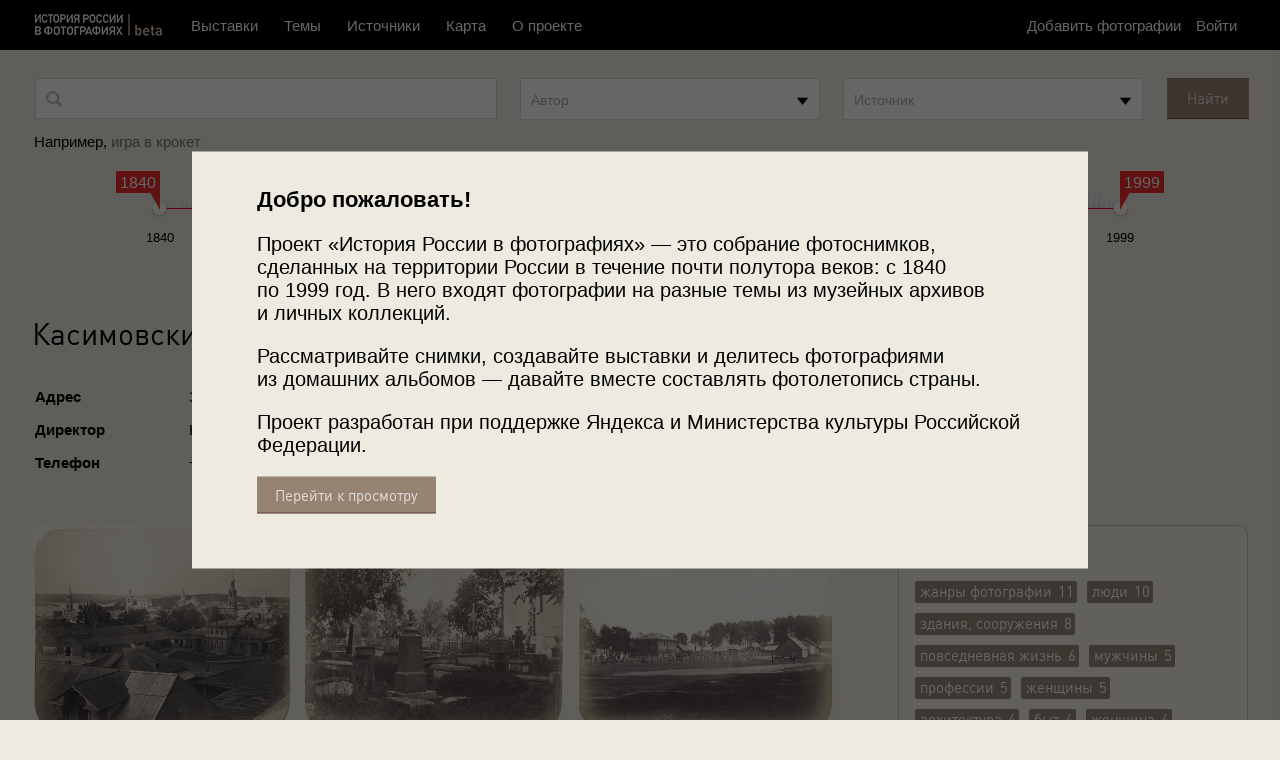

--- FILE ---
content_type: text/html; charset=utf-8
request_url: https://russiainphoto.ru/sources/21/
body_size: 18222
content:
<!DOCTYPE html>
<!--[if lte IE 9]> <html class="lteie9" lang="ru"> <![endif]-->
<!--[if (gt IE 9)|!(IE)]><!--> <html lang="ru"> <!--<![endif]-->
    <head>
        <meta charset="utf-8">
        <meta http-equiv="X-UA-Compatible" content="IE=edge,chrome=1"><script type="text/javascript">(window.NREUM||(NREUM={})).init={ajax:{deny_list:["bam.nr-data.net"]},feature_flags:["soft_nav"]};(window.NREUM||(NREUM={})).loader_config={licenseKey:"b8d8bca4fa",applicationID:"72613830",browserID:"72614109"};;/*! For license information please see nr-loader-rum-1.308.0.min.js.LICENSE.txt */
(()=>{var e,t,r={163:(e,t,r)=>{"use strict";r.d(t,{j:()=>E});var n=r(384),i=r(1741);var a=r(2555);r(860).K7.genericEvents;const s="experimental.resources",o="register",c=e=>{if(!e||"string"!=typeof e)return!1;try{document.createDocumentFragment().querySelector(e)}catch{return!1}return!0};var d=r(2614),u=r(944),l=r(8122);const f="[data-nr-mask]",g=e=>(0,l.a)(e,(()=>{const e={feature_flags:[],experimental:{allow_registered_children:!1,resources:!1},mask_selector:"*",block_selector:"[data-nr-block]",mask_input_options:{color:!1,date:!1,"datetime-local":!1,email:!1,month:!1,number:!1,range:!1,search:!1,tel:!1,text:!1,time:!1,url:!1,week:!1,textarea:!1,select:!1,password:!0}};return{ajax:{deny_list:void 0,block_internal:!0,enabled:!0,autoStart:!0},api:{get allow_registered_children(){return e.feature_flags.includes(o)||e.experimental.allow_registered_children},set allow_registered_children(t){e.experimental.allow_registered_children=t},duplicate_registered_data:!1},browser_consent_mode:{enabled:!1},distributed_tracing:{enabled:void 0,exclude_newrelic_header:void 0,cors_use_newrelic_header:void 0,cors_use_tracecontext_headers:void 0,allowed_origins:void 0},get feature_flags(){return e.feature_flags},set feature_flags(t){e.feature_flags=t},generic_events:{enabled:!0,autoStart:!0},harvest:{interval:30},jserrors:{enabled:!0,autoStart:!0},logging:{enabled:!0,autoStart:!0},metrics:{enabled:!0,autoStart:!0},obfuscate:void 0,page_action:{enabled:!0},page_view_event:{enabled:!0,autoStart:!0},page_view_timing:{enabled:!0,autoStart:!0},performance:{capture_marks:!1,capture_measures:!1,capture_detail:!0,resources:{get enabled(){return e.feature_flags.includes(s)||e.experimental.resources},set enabled(t){e.experimental.resources=t},asset_types:[],first_party_domains:[],ignore_newrelic:!0}},privacy:{cookies_enabled:!0},proxy:{assets:void 0,beacon:void 0},session:{expiresMs:d.wk,inactiveMs:d.BB},session_replay:{autoStart:!0,enabled:!1,preload:!1,sampling_rate:10,error_sampling_rate:100,collect_fonts:!1,inline_images:!1,fix_stylesheets:!0,mask_all_inputs:!0,get mask_text_selector(){return e.mask_selector},set mask_text_selector(t){c(t)?e.mask_selector="".concat(t,",").concat(f):""===t||null===t?e.mask_selector=f:(0,u.R)(5,t)},get block_class(){return"nr-block"},get ignore_class(){return"nr-ignore"},get mask_text_class(){return"nr-mask"},get block_selector(){return e.block_selector},set block_selector(t){c(t)?e.block_selector+=",".concat(t):""!==t&&(0,u.R)(6,t)},get mask_input_options(){return e.mask_input_options},set mask_input_options(t){t&&"object"==typeof t?e.mask_input_options={...t,password:!0}:(0,u.R)(7,t)}},session_trace:{enabled:!0,autoStart:!0},soft_navigations:{enabled:!0,autoStart:!0},spa:{enabled:!0,autoStart:!0},ssl:void 0,user_actions:{enabled:!0,elementAttributes:["id","className","tagName","type"]}}})());var p=r(6154),m=r(9324);let h=0;const v={buildEnv:m.F3,distMethod:m.Xs,version:m.xv,originTime:p.WN},b={consented:!1},y={appMetadata:{},get consented(){return this.session?.state?.consent||b.consented},set consented(e){b.consented=e},customTransaction:void 0,denyList:void 0,disabled:!1,harvester:void 0,isolatedBacklog:!1,isRecording:!1,loaderType:void 0,maxBytes:3e4,obfuscator:void 0,onerror:void 0,ptid:void 0,releaseIds:{},session:void 0,timeKeeper:void 0,registeredEntities:[],jsAttributesMetadata:{bytes:0},get harvestCount(){return++h}},_=e=>{const t=(0,l.a)(e,y),r=Object.keys(v).reduce((e,t)=>(e[t]={value:v[t],writable:!1,configurable:!0,enumerable:!0},e),{});return Object.defineProperties(t,r)};var w=r(5701);const x=e=>{const t=e.startsWith("http");e+="/",r.p=t?e:"https://"+e};var R=r(7836),k=r(3241);const A={accountID:void 0,trustKey:void 0,agentID:void 0,licenseKey:void 0,applicationID:void 0,xpid:void 0},S=e=>(0,l.a)(e,A),T=new Set;function E(e,t={},r,s){let{init:o,info:c,loader_config:d,runtime:u={},exposed:l=!0}=t;if(!c){const e=(0,n.pV)();o=e.init,c=e.info,d=e.loader_config}e.init=g(o||{}),e.loader_config=S(d||{}),c.jsAttributes??={},p.bv&&(c.jsAttributes.isWorker=!0),e.info=(0,a.D)(c);const f=e.init,m=[c.beacon,c.errorBeacon];T.has(e.agentIdentifier)||(f.proxy.assets&&(x(f.proxy.assets),m.push(f.proxy.assets)),f.proxy.beacon&&m.push(f.proxy.beacon),e.beacons=[...m],function(e){const t=(0,n.pV)();Object.getOwnPropertyNames(i.W.prototype).forEach(r=>{const n=i.W.prototype[r];if("function"!=typeof n||"constructor"===n)return;let a=t[r];e[r]&&!1!==e.exposed&&"micro-agent"!==e.runtime?.loaderType&&(t[r]=(...t)=>{const n=e[r](...t);return a?a(...t):n})})}(e),(0,n.US)("activatedFeatures",w.B)),u.denyList=[...f.ajax.deny_list||[],...f.ajax.block_internal?m:[]],u.ptid=e.agentIdentifier,u.loaderType=r,e.runtime=_(u),T.has(e.agentIdentifier)||(e.ee=R.ee.get(e.agentIdentifier),e.exposed=l,(0,k.W)({agentIdentifier:e.agentIdentifier,drained:!!w.B?.[e.agentIdentifier],type:"lifecycle",name:"initialize",feature:void 0,data:e.config})),T.add(e.agentIdentifier)}},384:(e,t,r)=>{"use strict";r.d(t,{NT:()=>s,US:()=>u,Zm:()=>o,bQ:()=>d,dV:()=>c,pV:()=>l});var n=r(6154),i=r(1863),a=r(1910);const s={beacon:"bam.nr-data.net",errorBeacon:"bam.nr-data.net"};function o(){return n.gm.NREUM||(n.gm.NREUM={}),void 0===n.gm.newrelic&&(n.gm.newrelic=n.gm.NREUM),n.gm.NREUM}function c(){let e=o();return e.o||(e.o={ST:n.gm.setTimeout,SI:n.gm.setImmediate||n.gm.setInterval,CT:n.gm.clearTimeout,XHR:n.gm.XMLHttpRequest,REQ:n.gm.Request,EV:n.gm.Event,PR:n.gm.Promise,MO:n.gm.MutationObserver,FETCH:n.gm.fetch,WS:n.gm.WebSocket},(0,a.i)(...Object.values(e.o))),e}function d(e,t){let r=o();r.initializedAgents??={},t.initializedAt={ms:(0,i.t)(),date:new Date},r.initializedAgents[e]=t}function u(e,t){o()[e]=t}function l(){return function(){let e=o();const t=e.info||{};e.info={beacon:s.beacon,errorBeacon:s.errorBeacon,...t}}(),function(){let e=o();const t=e.init||{};e.init={...t}}(),c(),function(){let e=o();const t=e.loader_config||{};e.loader_config={...t}}(),o()}},782:(e,t,r)=>{"use strict";r.d(t,{T:()=>n});const n=r(860).K7.pageViewTiming},860:(e,t,r)=>{"use strict";r.d(t,{$J:()=>u,K7:()=>c,P3:()=>d,XX:()=>i,Yy:()=>o,df:()=>a,qY:()=>n,v4:()=>s});const n="events",i="jserrors",a="browser/blobs",s="rum",o="browser/logs",c={ajax:"ajax",genericEvents:"generic_events",jserrors:i,logging:"logging",metrics:"metrics",pageAction:"page_action",pageViewEvent:"page_view_event",pageViewTiming:"page_view_timing",sessionReplay:"session_replay",sessionTrace:"session_trace",softNav:"soft_navigations",spa:"spa"},d={[c.pageViewEvent]:1,[c.pageViewTiming]:2,[c.metrics]:3,[c.jserrors]:4,[c.spa]:5,[c.ajax]:6,[c.sessionTrace]:7,[c.softNav]:8,[c.sessionReplay]:9,[c.logging]:10,[c.genericEvents]:11},u={[c.pageViewEvent]:s,[c.pageViewTiming]:n,[c.ajax]:n,[c.spa]:n,[c.softNav]:n,[c.metrics]:i,[c.jserrors]:i,[c.sessionTrace]:a,[c.sessionReplay]:a,[c.logging]:o,[c.genericEvents]:"ins"}},944:(e,t,r)=>{"use strict";r.d(t,{R:()=>i});var n=r(3241);function i(e,t){"function"==typeof console.debug&&(console.debug("New Relic Warning: https://github.com/newrelic/newrelic-browser-agent/blob/main/docs/warning-codes.md#".concat(e),t),(0,n.W)({agentIdentifier:null,drained:null,type:"data",name:"warn",feature:"warn",data:{code:e,secondary:t}}))}},1687:(e,t,r)=>{"use strict";r.d(t,{Ak:()=>d,Ze:()=>f,x3:()=>u});var n=r(3241),i=r(7836),a=r(3606),s=r(860),o=r(2646);const c={};function d(e,t){const r={staged:!1,priority:s.P3[t]||0};l(e),c[e].get(t)||c[e].set(t,r)}function u(e,t){e&&c[e]&&(c[e].get(t)&&c[e].delete(t),p(e,t,!1),c[e].size&&g(e))}function l(e){if(!e)throw new Error("agentIdentifier required");c[e]||(c[e]=new Map)}function f(e="",t="feature",r=!1){if(l(e),!e||!c[e].get(t)||r)return p(e,t);c[e].get(t).staged=!0,g(e)}function g(e){const t=Array.from(c[e]);t.every(([e,t])=>t.staged)&&(t.sort((e,t)=>e[1].priority-t[1].priority),t.forEach(([t])=>{c[e].delete(t),p(e,t)}))}function p(e,t,r=!0){const s=e?i.ee.get(e):i.ee,c=a.i.handlers;if(!s.aborted&&s.backlog&&c){if((0,n.W)({agentIdentifier:e,type:"lifecycle",name:"drain",feature:t}),r){const e=s.backlog[t],r=c[t];if(r){for(let t=0;e&&t<e.length;++t)m(e[t],r);Object.entries(r).forEach(([e,t])=>{Object.values(t||{}).forEach(t=>{t[0]?.on&&t[0]?.context()instanceof o.y&&t[0].on(e,t[1])})})}}s.isolatedBacklog||delete c[t],s.backlog[t]=null,s.emit("drain-"+t,[])}}function m(e,t){var r=e[1];Object.values(t[r]||{}).forEach(t=>{var r=e[0];if(t[0]===r){var n=t[1],i=e[3],a=e[2];n.apply(i,a)}})}},1738:(e,t,r)=>{"use strict";r.d(t,{U:()=>g,Y:()=>f});var n=r(3241),i=r(9908),a=r(1863),s=r(944),o=r(5701),c=r(3969),d=r(8362),u=r(860),l=r(4261);function f(e,t,r,a){const f=a||r;!f||f[e]&&f[e]!==d.d.prototype[e]||(f[e]=function(){(0,i.p)(c.xV,["API/"+e+"/called"],void 0,u.K7.metrics,r.ee),(0,n.W)({agentIdentifier:r.agentIdentifier,drained:!!o.B?.[r.agentIdentifier],type:"data",name:"api",feature:l.Pl+e,data:{}});try{return t.apply(this,arguments)}catch(e){(0,s.R)(23,e)}})}function g(e,t,r,n,s){const o=e.info;null===r?delete o.jsAttributes[t]:o.jsAttributes[t]=r,(s||null===r)&&(0,i.p)(l.Pl+n,[(0,a.t)(),t,r],void 0,"session",e.ee)}},1741:(e,t,r)=>{"use strict";r.d(t,{W:()=>a});var n=r(944),i=r(4261);class a{#e(e,...t){if(this[e]!==a.prototype[e])return this[e](...t);(0,n.R)(35,e)}addPageAction(e,t){return this.#e(i.hG,e,t)}register(e){return this.#e(i.eY,e)}recordCustomEvent(e,t){return this.#e(i.fF,e,t)}setPageViewName(e,t){return this.#e(i.Fw,e,t)}setCustomAttribute(e,t,r){return this.#e(i.cD,e,t,r)}noticeError(e,t){return this.#e(i.o5,e,t)}setUserId(e,t=!1){return this.#e(i.Dl,e,t)}setApplicationVersion(e){return this.#e(i.nb,e)}setErrorHandler(e){return this.#e(i.bt,e)}addRelease(e,t){return this.#e(i.k6,e,t)}log(e,t){return this.#e(i.$9,e,t)}start(){return this.#e(i.d3)}finished(e){return this.#e(i.BL,e)}recordReplay(){return this.#e(i.CH)}pauseReplay(){return this.#e(i.Tb)}addToTrace(e){return this.#e(i.U2,e)}setCurrentRouteName(e){return this.#e(i.PA,e)}interaction(e){return this.#e(i.dT,e)}wrapLogger(e,t,r){return this.#e(i.Wb,e,t,r)}measure(e,t){return this.#e(i.V1,e,t)}consent(e){return this.#e(i.Pv,e)}}},1863:(e,t,r)=>{"use strict";function n(){return Math.floor(performance.now())}r.d(t,{t:()=>n})},1910:(e,t,r)=>{"use strict";r.d(t,{i:()=>a});var n=r(944);const i=new Map;function a(...e){return e.every(e=>{if(i.has(e))return i.get(e);const t="function"==typeof e?e.toString():"",r=t.includes("[native code]"),a=t.includes("nrWrapper");return r||a||(0,n.R)(64,e?.name||t),i.set(e,r),r})}},2555:(e,t,r)=>{"use strict";r.d(t,{D:()=>o,f:()=>s});var n=r(384),i=r(8122);const a={beacon:n.NT.beacon,errorBeacon:n.NT.errorBeacon,licenseKey:void 0,applicationID:void 0,sa:void 0,queueTime:void 0,applicationTime:void 0,ttGuid:void 0,user:void 0,account:void 0,product:void 0,extra:void 0,jsAttributes:{},userAttributes:void 0,atts:void 0,transactionName:void 0,tNamePlain:void 0};function s(e){try{return!!e.licenseKey&&!!e.errorBeacon&&!!e.applicationID}catch(e){return!1}}const o=e=>(0,i.a)(e,a)},2614:(e,t,r)=>{"use strict";r.d(t,{BB:()=>s,H3:()=>n,g:()=>d,iL:()=>c,tS:()=>o,uh:()=>i,wk:()=>a});const n="NRBA",i="SESSION",a=144e5,s=18e5,o={STARTED:"session-started",PAUSE:"session-pause",RESET:"session-reset",RESUME:"session-resume",UPDATE:"session-update"},c={SAME_TAB:"same-tab",CROSS_TAB:"cross-tab"},d={OFF:0,FULL:1,ERROR:2}},2646:(e,t,r)=>{"use strict";r.d(t,{y:()=>n});class n{constructor(e){this.contextId=e}}},2843:(e,t,r)=>{"use strict";r.d(t,{G:()=>a,u:()=>i});var n=r(3878);function i(e,t=!1,r,i){(0,n.DD)("visibilitychange",function(){if(t)return void("hidden"===document.visibilityState&&e());e(document.visibilityState)},r,i)}function a(e,t,r){(0,n.sp)("pagehide",e,t,r)}},3241:(e,t,r)=>{"use strict";r.d(t,{W:()=>a});var n=r(6154);const i="newrelic";function a(e={}){try{n.gm.dispatchEvent(new CustomEvent(i,{detail:e}))}catch(e){}}},3606:(e,t,r)=>{"use strict";r.d(t,{i:()=>a});var n=r(9908);a.on=s;var i=a.handlers={};function a(e,t,r,a){s(a||n.d,i,e,t,r)}function s(e,t,r,i,a){a||(a="feature"),e||(e=n.d);var s=t[a]=t[a]||{};(s[r]=s[r]||[]).push([e,i])}},3878:(e,t,r)=>{"use strict";function n(e,t){return{capture:e,passive:!1,signal:t}}function i(e,t,r=!1,i){window.addEventListener(e,t,n(r,i))}function a(e,t,r=!1,i){document.addEventListener(e,t,n(r,i))}r.d(t,{DD:()=>a,jT:()=>n,sp:()=>i})},3969:(e,t,r)=>{"use strict";r.d(t,{TZ:()=>n,XG:()=>o,rs:()=>i,xV:()=>s,z_:()=>a});const n=r(860).K7.metrics,i="sm",a="cm",s="storeSupportabilityMetrics",o="storeEventMetrics"},4234:(e,t,r)=>{"use strict";r.d(t,{W:()=>a});var n=r(7836),i=r(1687);class a{constructor(e,t){this.agentIdentifier=e,this.ee=n.ee.get(e),this.featureName=t,this.blocked=!1}deregisterDrain(){(0,i.x3)(this.agentIdentifier,this.featureName)}}},4261:(e,t,r)=>{"use strict";r.d(t,{$9:()=>d,BL:()=>o,CH:()=>g,Dl:()=>_,Fw:()=>y,PA:()=>h,Pl:()=>n,Pv:()=>k,Tb:()=>l,U2:()=>a,V1:()=>R,Wb:()=>x,bt:()=>b,cD:()=>v,d3:()=>w,dT:()=>c,eY:()=>p,fF:()=>f,hG:()=>i,k6:()=>s,nb:()=>m,o5:()=>u});const n="api-",i="addPageAction",a="addToTrace",s="addRelease",o="finished",c="interaction",d="log",u="noticeError",l="pauseReplay",f="recordCustomEvent",g="recordReplay",p="register",m="setApplicationVersion",h="setCurrentRouteName",v="setCustomAttribute",b="setErrorHandler",y="setPageViewName",_="setUserId",w="start",x="wrapLogger",R="measure",k="consent"},5289:(e,t,r)=>{"use strict";r.d(t,{GG:()=>s,Qr:()=>c,sB:()=>o});var n=r(3878),i=r(6389);function a(){return"undefined"==typeof document||"complete"===document.readyState}function s(e,t){if(a())return e();const r=(0,i.J)(e),s=setInterval(()=>{a()&&(clearInterval(s),r())},500);(0,n.sp)("load",r,t)}function o(e){if(a())return e();(0,n.DD)("DOMContentLoaded",e)}function c(e){if(a())return e();(0,n.sp)("popstate",e)}},5607:(e,t,r)=>{"use strict";r.d(t,{W:()=>n});const n=(0,r(9566).bz)()},5701:(e,t,r)=>{"use strict";r.d(t,{B:()=>a,t:()=>s});var n=r(3241);const i=new Set,a={};function s(e,t){const r=t.agentIdentifier;a[r]??={},e&&"object"==typeof e&&(i.has(r)||(t.ee.emit("rumresp",[e]),a[r]=e,i.add(r),(0,n.W)({agentIdentifier:r,loaded:!0,drained:!0,type:"lifecycle",name:"load",feature:void 0,data:e})))}},6154:(e,t,r)=>{"use strict";r.d(t,{OF:()=>c,RI:()=>i,WN:()=>u,bv:()=>a,eN:()=>l,gm:()=>s,mw:()=>o,sb:()=>d});var n=r(1863);const i="undefined"!=typeof window&&!!window.document,a="undefined"!=typeof WorkerGlobalScope&&("undefined"!=typeof self&&self instanceof WorkerGlobalScope&&self.navigator instanceof WorkerNavigator||"undefined"!=typeof globalThis&&globalThis instanceof WorkerGlobalScope&&globalThis.navigator instanceof WorkerNavigator),s=i?window:"undefined"!=typeof WorkerGlobalScope&&("undefined"!=typeof self&&self instanceof WorkerGlobalScope&&self||"undefined"!=typeof globalThis&&globalThis instanceof WorkerGlobalScope&&globalThis),o=Boolean("hidden"===s?.document?.visibilityState),c=/iPad|iPhone|iPod/.test(s.navigator?.userAgent),d=c&&"undefined"==typeof SharedWorker,u=((()=>{const e=s.navigator?.userAgent?.match(/Firefox[/\s](\d+\.\d+)/);Array.isArray(e)&&e.length>=2&&e[1]})(),Date.now()-(0,n.t)()),l=()=>"undefined"!=typeof PerformanceNavigationTiming&&s?.performance?.getEntriesByType("navigation")?.[0]?.responseStart},6389:(e,t,r)=>{"use strict";function n(e,t=500,r={}){const n=r?.leading||!1;let i;return(...r)=>{n&&void 0===i&&(e.apply(this,r),i=setTimeout(()=>{i=clearTimeout(i)},t)),n||(clearTimeout(i),i=setTimeout(()=>{e.apply(this,r)},t))}}function i(e){let t=!1;return(...r)=>{t||(t=!0,e.apply(this,r))}}r.d(t,{J:()=>i,s:()=>n})},6630:(e,t,r)=>{"use strict";r.d(t,{T:()=>n});const n=r(860).K7.pageViewEvent},7699:(e,t,r)=>{"use strict";r.d(t,{It:()=>a,KC:()=>o,No:()=>i,qh:()=>s});var n=r(860);const i=16e3,a=1e6,s="SESSION_ERROR",o={[n.K7.logging]:!0,[n.K7.genericEvents]:!1,[n.K7.jserrors]:!1,[n.K7.ajax]:!1}},7836:(e,t,r)=>{"use strict";r.d(t,{P:()=>o,ee:()=>c});var n=r(384),i=r(8990),a=r(2646),s=r(5607);const o="nr@context:".concat(s.W),c=function e(t,r){var n={},s={},u={},l=!1;try{l=16===r.length&&d.initializedAgents?.[r]?.runtime.isolatedBacklog}catch(e){}var f={on:p,addEventListener:p,removeEventListener:function(e,t){var r=n[e];if(!r)return;for(var i=0;i<r.length;i++)r[i]===t&&r.splice(i,1)},emit:function(e,r,n,i,a){!1!==a&&(a=!0);if(c.aborted&&!i)return;t&&a&&t.emit(e,r,n);var o=g(n);m(e).forEach(e=>{e.apply(o,r)});var d=v()[s[e]];d&&d.push([f,e,r,o]);return o},get:h,listeners:m,context:g,buffer:function(e,t){const r=v();if(t=t||"feature",f.aborted)return;Object.entries(e||{}).forEach(([e,n])=>{s[n]=t,t in r||(r[t]=[])})},abort:function(){f._aborted=!0,Object.keys(f.backlog).forEach(e=>{delete f.backlog[e]})},isBuffering:function(e){return!!v()[s[e]]},debugId:r,backlog:l?{}:t&&"object"==typeof t.backlog?t.backlog:{},isolatedBacklog:l};return Object.defineProperty(f,"aborted",{get:()=>{let e=f._aborted||!1;return e||(t&&(e=t.aborted),e)}}),f;function g(e){return e&&e instanceof a.y?e:e?(0,i.I)(e,o,()=>new a.y(o)):new a.y(o)}function p(e,t){n[e]=m(e).concat(t)}function m(e){return n[e]||[]}function h(t){return u[t]=u[t]||e(f,t)}function v(){return f.backlog}}(void 0,"globalEE"),d=(0,n.Zm)();d.ee||(d.ee=c)},8122:(e,t,r)=>{"use strict";r.d(t,{a:()=>i});var n=r(944);function i(e,t){try{if(!e||"object"!=typeof e)return(0,n.R)(3);if(!t||"object"!=typeof t)return(0,n.R)(4);const r=Object.create(Object.getPrototypeOf(t),Object.getOwnPropertyDescriptors(t)),a=0===Object.keys(r).length?e:r;for(let s in a)if(void 0!==e[s])try{if(null===e[s]){r[s]=null;continue}Array.isArray(e[s])&&Array.isArray(t[s])?r[s]=Array.from(new Set([...e[s],...t[s]])):"object"==typeof e[s]&&"object"==typeof t[s]?r[s]=i(e[s],t[s]):r[s]=e[s]}catch(e){r[s]||(0,n.R)(1,e)}return r}catch(e){(0,n.R)(2,e)}}},8362:(e,t,r)=>{"use strict";r.d(t,{d:()=>a});var n=r(9566),i=r(1741);class a extends i.W{agentIdentifier=(0,n.LA)(16)}},8374:(e,t,r)=>{r.nc=(()=>{try{return document?.currentScript?.nonce}catch(e){}return""})()},8990:(e,t,r)=>{"use strict";r.d(t,{I:()=>i});var n=Object.prototype.hasOwnProperty;function i(e,t,r){if(n.call(e,t))return e[t];var i=r();if(Object.defineProperty&&Object.keys)try{return Object.defineProperty(e,t,{value:i,writable:!0,enumerable:!1}),i}catch(e){}return e[t]=i,i}},9324:(e,t,r)=>{"use strict";r.d(t,{F3:()=>i,Xs:()=>a,xv:()=>n});const n="1.308.0",i="PROD",a="CDN"},9566:(e,t,r)=>{"use strict";r.d(t,{LA:()=>o,bz:()=>s});var n=r(6154);const i="xxxxxxxx-xxxx-4xxx-yxxx-xxxxxxxxxxxx";function a(e,t){return e?15&e[t]:16*Math.random()|0}function s(){const e=n.gm?.crypto||n.gm?.msCrypto;let t,r=0;return e&&e.getRandomValues&&(t=e.getRandomValues(new Uint8Array(30))),i.split("").map(e=>"x"===e?a(t,r++).toString(16):"y"===e?(3&a()|8).toString(16):e).join("")}function o(e){const t=n.gm?.crypto||n.gm?.msCrypto;let r,i=0;t&&t.getRandomValues&&(r=t.getRandomValues(new Uint8Array(e)));const s=[];for(var o=0;o<e;o++)s.push(a(r,i++).toString(16));return s.join("")}},9908:(e,t,r)=>{"use strict";r.d(t,{d:()=>n,p:()=>i});var n=r(7836).ee.get("handle");function i(e,t,r,i,a){a?(a.buffer([e],i),a.emit(e,t,r)):(n.buffer([e],i),n.emit(e,t,r))}}},n={};function i(e){var t=n[e];if(void 0!==t)return t.exports;var a=n[e]={exports:{}};return r[e](a,a.exports,i),a.exports}i.m=r,i.d=(e,t)=>{for(var r in t)i.o(t,r)&&!i.o(e,r)&&Object.defineProperty(e,r,{enumerable:!0,get:t[r]})},i.f={},i.e=e=>Promise.all(Object.keys(i.f).reduce((t,r)=>(i.f[r](e,t),t),[])),i.u=e=>"nr-rum-1.308.0.min.js",i.o=(e,t)=>Object.prototype.hasOwnProperty.call(e,t),e={},t="NRBA-1.308.0.PROD:",i.l=(r,n,a,s)=>{if(e[r])e[r].push(n);else{var o,c;if(void 0!==a)for(var d=document.getElementsByTagName("script"),u=0;u<d.length;u++){var l=d[u];if(l.getAttribute("src")==r||l.getAttribute("data-webpack")==t+a){o=l;break}}if(!o){c=!0;var f={296:"sha512-+MIMDsOcckGXa1EdWHqFNv7P+JUkd5kQwCBr3KE6uCvnsBNUrdSt4a/3/L4j4TxtnaMNjHpza2/erNQbpacJQA=="};(o=document.createElement("script")).charset="utf-8",i.nc&&o.setAttribute("nonce",i.nc),o.setAttribute("data-webpack",t+a),o.src=r,0!==o.src.indexOf(window.location.origin+"/")&&(o.crossOrigin="anonymous"),f[s]&&(o.integrity=f[s])}e[r]=[n];var g=(t,n)=>{o.onerror=o.onload=null,clearTimeout(p);var i=e[r];if(delete e[r],o.parentNode&&o.parentNode.removeChild(o),i&&i.forEach(e=>e(n)),t)return t(n)},p=setTimeout(g.bind(null,void 0,{type:"timeout",target:o}),12e4);o.onerror=g.bind(null,o.onerror),o.onload=g.bind(null,o.onload),c&&document.head.appendChild(o)}},i.r=e=>{"undefined"!=typeof Symbol&&Symbol.toStringTag&&Object.defineProperty(e,Symbol.toStringTag,{value:"Module"}),Object.defineProperty(e,"__esModule",{value:!0})},i.p="https://js-agent.newrelic.com/",(()=>{var e={374:0,840:0};i.f.j=(t,r)=>{var n=i.o(e,t)?e[t]:void 0;if(0!==n)if(n)r.push(n[2]);else{var a=new Promise((r,i)=>n=e[t]=[r,i]);r.push(n[2]=a);var s=i.p+i.u(t),o=new Error;i.l(s,r=>{if(i.o(e,t)&&(0!==(n=e[t])&&(e[t]=void 0),n)){var a=r&&("load"===r.type?"missing":r.type),s=r&&r.target&&r.target.src;o.message="Loading chunk "+t+" failed: ("+a+": "+s+")",o.name="ChunkLoadError",o.type=a,o.request=s,n[1](o)}},"chunk-"+t,t)}};var t=(t,r)=>{var n,a,[s,o,c]=r,d=0;if(s.some(t=>0!==e[t])){for(n in o)i.o(o,n)&&(i.m[n]=o[n]);if(c)c(i)}for(t&&t(r);d<s.length;d++)a=s[d],i.o(e,a)&&e[a]&&e[a][0](),e[a]=0},r=self["webpackChunk:NRBA-1.308.0.PROD"]=self["webpackChunk:NRBA-1.308.0.PROD"]||[];r.forEach(t.bind(null,0)),r.push=t.bind(null,r.push.bind(r))})(),(()=>{"use strict";i(8374);var e=i(8362),t=i(860);const r=Object.values(t.K7);var n=i(163);var a=i(9908),s=i(1863),o=i(4261),c=i(1738);var d=i(1687),u=i(4234),l=i(5289),f=i(6154),g=i(944),p=i(384);const m=e=>f.RI&&!0===e?.privacy.cookies_enabled;function h(e){return!!(0,p.dV)().o.MO&&m(e)&&!0===e?.session_trace.enabled}var v=i(6389),b=i(7699);class y extends u.W{constructor(e,t){super(e.agentIdentifier,t),this.agentRef=e,this.abortHandler=void 0,this.featAggregate=void 0,this.loadedSuccessfully=void 0,this.onAggregateImported=new Promise(e=>{this.loadedSuccessfully=e}),this.deferred=Promise.resolve(),!1===e.init[this.featureName].autoStart?this.deferred=new Promise((t,r)=>{this.ee.on("manual-start-all",(0,v.J)(()=>{(0,d.Ak)(e.agentIdentifier,this.featureName),t()}))}):(0,d.Ak)(e.agentIdentifier,t)}importAggregator(e,t,r={}){if(this.featAggregate)return;const n=async()=>{let n;await this.deferred;try{if(m(e.init)){const{setupAgentSession:t}=await i.e(296).then(i.bind(i,3305));n=t(e)}}catch(e){(0,g.R)(20,e),this.ee.emit("internal-error",[e]),(0,a.p)(b.qh,[e],void 0,this.featureName,this.ee)}try{if(!this.#t(this.featureName,n,e.init))return(0,d.Ze)(this.agentIdentifier,this.featureName),void this.loadedSuccessfully(!1);const{Aggregate:i}=await t();this.featAggregate=new i(e,r),e.runtime.harvester.initializedAggregates.push(this.featAggregate),this.loadedSuccessfully(!0)}catch(e){(0,g.R)(34,e),this.abortHandler?.(),(0,d.Ze)(this.agentIdentifier,this.featureName,!0),this.loadedSuccessfully(!1),this.ee&&this.ee.abort()}};f.RI?(0,l.GG)(()=>n(),!0):n()}#t(e,r,n){if(this.blocked)return!1;switch(e){case t.K7.sessionReplay:return h(n)&&!!r;case t.K7.sessionTrace:return!!r;default:return!0}}}var _=i(6630),w=i(2614),x=i(3241);class R extends y{static featureName=_.T;constructor(e){var t;super(e,_.T),this.setupInspectionEvents(e.agentIdentifier),t=e,(0,c.Y)(o.Fw,function(e,r){"string"==typeof e&&("/"!==e.charAt(0)&&(e="/"+e),t.runtime.customTransaction=(r||"http://custom.transaction")+e,(0,a.p)(o.Pl+o.Fw,[(0,s.t)()],void 0,void 0,t.ee))},t),this.importAggregator(e,()=>i.e(296).then(i.bind(i,3943)))}setupInspectionEvents(e){const t=(t,r)=>{t&&(0,x.W)({agentIdentifier:e,timeStamp:t.timeStamp,loaded:"complete"===t.target.readyState,type:"window",name:r,data:t.target.location+""})};(0,l.sB)(e=>{t(e,"DOMContentLoaded")}),(0,l.GG)(e=>{t(e,"load")}),(0,l.Qr)(e=>{t(e,"navigate")}),this.ee.on(w.tS.UPDATE,(t,r)=>{(0,x.W)({agentIdentifier:e,type:"lifecycle",name:"session",data:r})})}}class k extends e.d{constructor(e){var t;(super(),f.gm)?(this.features={},(0,p.bQ)(this.agentIdentifier,this),this.desiredFeatures=new Set(e.features||[]),this.desiredFeatures.add(R),(0,n.j)(this,e,e.loaderType||"agent"),t=this,(0,c.Y)(o.cD,function(e,r,n=!1){if("string"==typeof e){if(["string","number","boolean"].includes(typeof r)||null===r)return(0,c.U)(t,e,r,o.cD,n);(0,g.R)(40,typeof r)}else(0,g.R)(39,typeof e)},t),function(e){(0,c.Y)(o.Dl,function(t,r=!1){if("string"!=typeof t&&null!==t)return void(0,g.R)(41,typeof t);const n=e.info.jsAttributes["enduser.id"];r&&null!=n&&n!==t?(0,a.p)(o.Pl+"setUserIdAndResetSession",[t],void 0,"session",e.ee):(0,c.U)(e,"enduser.id",t,o.Dl,!0)},e)}(this),function(e){(0,c.Y)(o.nb,function(t){if("string"==typeof t||null===t)return(0,c.U)(e,"application.version",t,o.nb,!1);(0,g.R)(42,typeof t)},e)}(this),function(e){(0,c.Y)(o.d3,function(){e.ee.emit("manual-start-all")},e)}(this),function(e){(0,c.Y)(o.Pv,function(t=!0){if("boolean"==typeof t){if((0,a.p)(o.Pl+o.Pv,[t],void 0,"session",e.ee),e.runtime.consented=t,t){const t=e.features.page_view_event;t.onAggregateImported.then(e=>{const r=t.featAggregate;e&&!r.sentRum&&r.sendRum()})}}else(0,g.R)(65,typeof t)},e)}(this),this.run()):(0,g.R)(21)}get config(){return{info:this.info,init:this.init,loader_config:this.loader_config,runtime:this.runtime}}get api(){return this}run(){try{const e=function(e){const t={};return r.forEach(r=>{t[r]=!!e[r]?.enabled}),t}(this.init),n=[...this.desiredFeatures];n.sort((e,r)=>t.P3[e.featureName]-t.P3[r.featureName]),n.forEach(r=>{if(!e[r.featureName]&&r.featureName!==t.K7.pageViewEvent)return;if(r.featureName===t.K7.spa)return void(0,g.R)(67);const n=function(e){switch(e){case t.K7.ajax:return[t.K7.jserrors];case t.K7.sessionTrace:return[t.K7.ajax,t.K7.pageViewEvent];case t.K7.sessionReplay:return[t.K7.sessionTrace];case t.K7.pageViewTiming:return[t.K7.pageViewEvent];default:return[]}}(r.featureName).filter(e=>!(e in this.features));n.length>0&&(0,g.R)(36,{targetFeature:r.featureName,missingDependencies:n}),this.features[r.featureName]=new r(this)})}catch(e){(0,g.R)(22,e);for(const e in this.features)this.features[e].abortHandler?.();const t=(0,p.Zm)();delete t.initializedAgents[this.agentIdentifier]?.features,delete this.sharedAggregator;return t.ee.get(this.agentIdentifier).abort(),!1}}}var A=i(2843),S=i(782);class T extends y{static featureName=S.T;constructor(e){super(e,S.T),f.RI&&((0,A.u)(()=>(0,a.p)("docHidden",[(0,s.t)()],void 0,S.T,this.ee),!0),(0,A.G)(()=>(0,a.p)("winPagehide",[(0,s.t)()],void 0,S.T,this.ee)),this.importAggregator(e,()=>i.e(296).then(i.bind(i,2117))))}}var E=i(3969);class I extends y{static featureName=E.TZ;constructor(e){super(e,E.TZ),f.RI&&document.addEventListener("securitypolicyviolation",e=>{(0,a.p)(E.xV,["Generic/CSPViolation/Detected"],void 0,this.featureName,this.ee)}),this.importAggregator(e,()=>i.e(296).then(i.bind(i,9623)))}}new k({features:[R,T,I],loaderType:"lite"})})()})();</script><script type="text/javascript">window.NREUM||(NREUM={});NREUM.info={"agent":"","licenseKey":"b8d8bca4fa","applicationTime":104,"errorBeacon":"bam.nr-data.net","applicationID":"72613830","transactionName":"NlUGYURXW0UAARVRXg8fIkBYVUFfDgxOWUERQ0pFXllBWRJMF1FUFkNKU0RZW0JbMQ5NQwJVIFBCV1xaTwUETA==","beacon":"bam.nr-data.net","queueTime":0}</script>
        <title>Касимовский краеведческий музей - История России в фотографиях</title>
        <meta name="description" content="
    От кринолина до косухи, от брички до скутера, от крокета до скейтборда — история страны с 1840
    по 1999 год в фотографиях из музейных и частных коллекций. Просматривайте снимки, составляйте выставки и
    делитесь фотографиями из личных архивов.
">
        <meta name="viewport" content="width=device-width, initial-scale=0.7, user-scalable=yes, shrink-to-fit=no">
        <meta property="og:title" content="Касимовский краеведческий музей - История России в фотографиях">
        <meta property="og:description" content="
    От кринолина до косухи, от брички до скутера, от крокета до скейтборда — история страны с 1840
    по 1999 год в фотографиях из музейных и частных коллекций. Просматривайте снимки, составляйте выставки и
    делитесь фотографиями из личных архивов.
">
        <link rel="shortcut icon" href="/static/favicon.ico" type="image/x-icon">
        <link rel="stylesheet" href="/static/dist/front.vendor.css?08db67b16f1910140ec33a1e8220ecf7">
        <link rel="stylesheet" href="/static/dist/front.css?9168d23b0c127134274623213dfac669">
        <script type="application/javascript">
    (function () {
        function getCookies() {
            var cookies = {};
            var parts = document.cookie.split(/;*\s/);

            parts.forEach(function (part) {
                var cookie = part.split('=');
                cookies[cookie[0]] = cookie[1]
            });

            return cookies;
        }

        function isSmallDevice() {
            var desktopMinSize = 769;
            var minSide = Math.min(screen.width, screen.height);

            return (minSide < desktopMinSize);
        }

        function shouldRedirect() {
            var cookies = getCookies();
            var forceDesktop = cookies['use_desktop'] === 'yes';

            return !(forceDesktop || window.location.host.match('^m\.'));
        }

        function isMobile() {
            var ua = navigator.userAgent||navigator.vendor||window.opera;

            return (/Android|webOS|iPhone|iPad|iPod|BlackBerry|Nokia|BB10|mobi|tablet|opera mini|nexus 7/i.test(ua));
        }

        function isIpad() {
            return navigator.userAgent.match(/iPad/i) !== null;
        }

        function isNativeAndroidBrowser(){
            var navU = navigator.userAgent;

            // Android Mobile
            var isAndroidMobile = navU.indexOf('Android') > -1 && navU.indexOf('Mozilla/5.0') > -1;

            var isFirefox = navigator.userAgent.toLowerCase().indexOf('firefox') > -1;

            // Apple webkit
            var regExAppleWebKit = new RegExp(/AppleWebKit\/([\d.]+)/);
            var resultAppleWebKitRegEx = regExAppleWebKit.exec(navU);
            var appleWebKitVersion = (resultAppleWebKitRegEx === null ? null : parseFloat(regExAppleWebKit.exec(navU)[1]));

            // Chrome
            var regExChrome = new RegExp(/Chrome\/([\d.]+)/);
            var resultChromeRegEx = regExChrome.exec(navU);
            var chromeVersion = (resultChromeRegEx === null ? null : parseFloat(regExChrome.exec(navU)[1]));

            // Native Android Browser
            var isAndroidBrowser = isAndroidMobile && (appleWebKitVersion !== null && appleWebKitVersion < 537) || (chromeVersion !== null && chromeVersion < 37);

            isAndroidBrowser = isAndroidMobile && isFirefox;

            return isAndroidBrowser;
        }

        if (isSmallDevice() && !isIpad() && isMobile() && shouldRedirect() || isNativeAndroidBrowser()) {
            var a = document.createElement('a');

            a.href = window.location.href;
            a.host = 'm.' + a.host;
            document.location = a.toString();
        }
    })();
</script>
        <script src="https://yastatic.net/es5-shims/0.0.2/es5-shims.min.js"></script>
        <script src="https://yastatic.net/share2/share.js"></script>
        
            <meta property="og:image" content="https://russiainphoto.ru/static/russiainphoto.png">
        
        <meta name="yandex-verification" content="2c09b68c81d7e0f0">
    </head>
    <body commit="b6ba65ad912b4705d4410446e812c13d66a2807c"
            data-license="False"
            
            
            data-auth="False"
            class="b-body  "
        >
        
         <div class="welcome-screen">
    <div class="welcome-screen__overlay"></div>
    <div class="welcome-screen__centered">
        <div class="welcome-screen__centered-container">
            <div class="welcome-screen__title">Добро пожаловать!</div>
            <p class="welcome-screen__text">Проект &laquo;История России в&nbsp;фотографиях&raquo;&nbsp;&mdash; это собрание фотоснимков, сделанных на&nbsp;территории России в&nbsp;течение почти полутора веков: с&nbsp;1840 по&nbsp;1999 год. В&nbsp;него входят фотографии на&nbsp;разные темы из&nbsp;музейных архивов и&nbsp;личных коллекций.</p>
            <p class="welcome-screen__text">Рассматривайте снимки, создавайте выставки и&nbsp;делитесь фотографиями из&nbsp;домашних альбомов&nbsp;&mdash; давайте вместе составлять фотолетопись страны. </p> 
            <p class="welcome-screen__text"> Проект разработан при поддержке Яндекса и&nbsp;Министерства культуры Российской Федерации. </p>
            <p class="welcome-screen__text">
                <button class="i-button js-close-welcome-popup">Перейти к просмотру</button>
            </p>
        </div>
    </div>
</div>

<script type="application/javascript">
    if (typeof localStorage === 'object') {
        var isLocalStorageNameSupported = function() {
            var storage = window.sessionStorage;
            var testKey = 'test';

            try {
                storage.setItem(testKey, '1');
                storage.removeItem(testKey);
                return true;
            } catch (error) {
                console.error(error);
                return false;
            }
        };

        if (isLocalStorageNameSupported()) {
            if (window.location.href.indexOf('?utm') === -1 && !localStorage.getItem('_photohistoryfirstvisited')) {
                localStorage.setItem('_photohistoryfirstvisited', 1);
                document.body.style.overflow = 'hidden';

                document.ontouchmove = function(event){
                    event.preventDefault();
                };

                document.querySelector('.welcome-screen').style.display = 'block';
            }
        }
    }
</script>
        
            <div class="b-body__content b-body__content_has-result_yes">
                
    
        <div class="b-head">
    <div class="b-page__padding_32">
        <div class="b-head__left">
            <a class="logo b-head__name" href="/"></a>
        </div>
        <div class="b-head__right">
            <div class="b-head__toggle"></div>
            <div class="b-head__panel">
                <nav class="b-menu">
    <a class="b-menu__item" href="/exhibitions/">
        <span class="b-menu__item-text">Выставки</span>
    </a>
    <a class="b-menu__item" href="/themes/">
        <span class="b-menu__item-text">Темы</span>
    </a>
    <a class="b-menu__item" href="/sources/">
        <span class="b-menu__item-text">Источники</span>
    </a>
    <a class="b-menu__item" href="/map/">
        <span class="b-menu__item-text">Карта</span>
    </a>
    <a class="b-menu__item" href="/about/">
        <span class="b-menu__item-text">О проекте</span>
    </a>
</nav>
                
                <div class="b-head__actions">
    <a class="b-head__actions-add" href="/photos/upload/">
        <span class="b-head__actions-add-text">Добавить фотографии</span>
    </a>
    <div class="b-head__actions-enter">
        
            <a class="b-head__user-link-text" href="/login/" data-popup-url="/login/popup/">Войти</a>
        
    </div>
</div>
            </div>
        </div>
    </div>
</div>
    

                
                    <div class="b-page__padding_32 b-page__padding_head_yes">
    <form class="b-top"
          name="searchForm"
          action="
                
                    /search/
                "
          ng-app="photoApp" ng-controller="SearchCtrl">
        <input id="b-top__year-from" type="hidden" name="year_from" ng-model="facetsdata.year_from"
               value="">
        <input id="b-top__year-to" type="hidden" name="year_to" ng-model="facetsdata.year_to"
               value="">
        <div class="b-top-search b-top-search_min_yes">
            <div class="b-top-search__field">
                <table class="b-top-search__table">
                    <tr>
                        <td class="b-top-search__table-column1">
                            <div class="b-top-search__field-wrapper">
                                <input class="b-top-search__field-text i-input-text" autocomplete="off" name="query"
                                       value="" ng-model="searchQuery"
                                       ng-keyup="[onKeyUp($event), keyboardNav($event)]" ng-keydown="preventCursorMove($event)"
                                       ng-change="loadSuggest()">
                                <div class="b-top-search__field-text-clear " ng-click="clearTextInput()"><span>×</span></div>
                            </div>
                            <div class="search-suggest search-suggest_hide" ng-class="{'search-suggest_hide' : suggestData.suggestsShow != true}">
    <ul class="search-suggest__list">
        <li class="search-suggest__item" ng-repeat="suggest in suggestData.suggests" ng-click="suggestData.suggestsToSearch(suggest)">
            <span ng-bind-html="suggest"></span>
        </li>
    </ul>
</div>
                        </td>
                        <td class="b-top-search__table-column2">
                            <div class="b-top-search__selector">
                                
                                    <vsdropdown class="vsdropdown-frontend" options="authorOptions"></vsdropdown>
                                    <input type="hidden" class="b-top-search__hidden" name="author_ids" ng-value="{{ authorOptions.selectedItems[0].id ? authorOptions.selectedItems[0].id : '' }}">
                                
                            </div>
                        </td>
                        <td class="b-top-search__table-column3">
                            <div class="b-top-search__selector">
                                
                                    <vsdropdown class="vsdropdown-frontend" options="sourceOptions"></vsdropdown>
                                    <input type="hidden" class="b-top-search__hidden" name="source_ids" ng-value="{{ sourceOptions.selectedItems[0].id ? sourceOptions.selectedItems[0].id : '' }}">
                                
                            </div>
                        </td>
                    </tr>
                </table>
                <div class="b-top-search__icon"></div>
                <button class="b-top-search__button i-button" ng-click="onFind($event)">Найти</button>
            </div>
            <div class="b-top-search__addition">
                <div class="b-top-search__addition-example">
                    Например, <span class="b-top-search__example-query" data-examples="игра в крокет;встреча папанинцев;ледокол «Красин»;пионер-трубач;Шаляпин в роли Мефистофеля;Молодожены;аэроплан «Фарман-4»;дрейфующая станция «Северный полюс»;лыжный парус доктора Нансена;Духовщинский полк" ng-click="clickExample()"></span>
                </div>
                <div class="b-top-search__addition-extended" ng-click="showExtend()">
                    Расширенный поиск
                </div>
            </div>
        </div>
        <div class="b-timeline" timeline>
            <div class="b-timeline__block">
                <div class="b-timeline__image"></div>
                <div class="b-timeline__slider">
                    <div class="b-timeline__slider-years-bg"></div>
                    <div class="b-timeline__slider-years-range"></div>
                </div>
                <div class="b-timeline__years">
                    <div class="b-timeline__years-item b-timeline__years-item_big_yes">1840</div>
                    <div class="b-timeline__years-item">
                        50
                    </div>
                    <div class="b-timeline__years-item">
                        60
                    </div>
                    <div class="b-timeline__years-item">
                        70
                    </div>
                    <div class="b-timeline__years-item">
                        80
                    </div>
                    <div class="b-timeline__years-item">
                        90
                    </div>
                    <div class="b-timeline__years-item b-timeline__years-item_big_yes">
                        1900
                    </div>
                    <div class="b-timeline__years-item">
                        10
                    </div>
                    <div class="b-timeline__years-item">
                        20
                    </div>
                    <div class="b-timeline__years-item">
                        30
                    </div>
                    <div class="b-timeline__years-item">
                        40
                    </div>
                    <div class="b-timeline__years-item">
                        50
                    </div>
                    <div class="b-timeline__years-item">
                        60
                    </div>
                    <div class="b-timeline__years-item">
                        70
                    </div>
                    <div class="b-timeline__years-item">
                        80
                    </div>
                    <div class="b-timeline__years-item">
                        90
                    </div>
                    <div class="b-timeline__years-item b-timeline__years-item_big_yes">1999</div>
                </div>
            </div>
        </div>
    </form>
</div>
                
                <div class="b-page__main-content">
                    
    
        
            <div class="b-page__padding_32">
    <div class="b-sources-gov">
        <div class="b-sources-gov__title">
            Касимовский краеведческий музей
        </div>
        <div class="b-sources-gov__main">
            <div class="b-sources-gov__image">
                
            </div>
            <div class="b-sources-gov__info">
                <table class="b-sources-gov__table">
                    
                        <tr>
                            <td class="b-sources-gov__table__row-name">
                                Адрес
                            </td>
                            <td class="b-sources-gov__table__row-value">
                                391330, Рязанская обл., г. Касимов, ул. Победы, д. 9
                            </td>
                        </tr>
                    
                    
                        <tr>
                            <td class="b-sources-gov__table__row-name">
                                Директор
                            </td>
                            <td class="b-sources-gov__table__row-value">
                                Юрий Иванович Предеин
                                
                            </td>
                        </tr>
                    
                    
                        <tr>
                            <td class="b-sources-gov__table__row-name">
                                Телефон
                            </td>
                            <td class="b-sources-gov__table__row-value">
                                +7 (49131) 2-2061
                            </td>
                        </tr>
                    
                    
                    
                </table>
            </div>
        </div>
    </div>
</div>
        
        <div class="b-page__padding_32">
            <div class="b-page__sources-container">
                <div class="b-page__sidebar">
                    
    <div class="b-search-tags">
        <div class="b-search-tags__title">
            Найденные теги
        </div>
        <div class="b-search-tags__tags">
            
                <a
                    data-id="30341"
                    
                        href="/search/?source_ids=21&amp;tag_tree_ids=30341"
                        class="b-search-tags__tags-item"
                    
                    >
                    <div class="b-search-tags__tags-item-name">
                        жанры фотографии
                    </div>
                    <div class="b-search-tags__tags-item-num">
                        11
                    </div>
                    <div class="b-search-tags__tags-item-close"></div>
                </a>
            
                <a
                    data-id="30184"
                    
                        href="/search/?source_ids=21&amp;tag_tree_ids=30184"
                        class="b-search-tags__tags-item"
                    
                    >
                    <div class="b-search-tags__tags-item-name">
                        люди
                    </div>
                    <div class="b-search-tags__tags-item-num">
                        10
                    </div>
                    <div class="b-search-tags__tags-item-close"></div>
                </a>
            
                <a
                    data-id="23298"
                    
                        href="/search/?source_ids=21&amp;tag_tree_ids=23298"
                        class="b-search-tags__tags-item"
                    
                    >
                    <div class="b-search-tags__tags-item-name">
                        здания, сооружения
                    </div>
                    <div class="b-search-tags__tags-item-num">
                        8
                    </div>
                    <div class="b-search-tags__tags-item-close"></div>
                </a>
            
                <a
                    data-id="18854"
                    
                        href="/search/?source_ids=21&amp;tag_tree_ids=18854"
                        class="b-search-tags__tags-item"
                    
                    >
                    <div class="b-search-tags__tags-item-name">
                        повседневная жизнь
                    </div>
                    <div class="b-search-tags__tags-item-num">
                        6
                    </div>
                    <div class="b-search-tags__tags-item-close"></div>
                </a>
            
                <a
                    data-id="17323"
                    
                        href="/search/?source_ids=21&amp;tag_tree_ids=17323"
                        class="b-search-tags__tags-item"
                    
                    >
                    <div class="b-search-tags__tags-item-name">
                        мужчины
                    </div>
                    <div class="b-search-tags__tags-item-num">
                        5
                    </div>
                    <div class="b-search-tags__tags-item-close"></div>
                </a>
            
                <a
                    data-id="19561"
                    
                        href="/search/?source_ids=21&amp;tag_tree_ids=19561"
                        class="b-search-tags__tags-item"
                    
                    >
                    <div class="b-search-tags__tags-item-name">
                        профессии
                    </div>
                    <div class="b-search-tags__tags-item-num">
                        5
                    </div>
                    <div class="b-search-tags__tags-item-close"></div>
                </a>
            
                <a
                    data-id="23435"
                    
                        href="/search/?source_ids=21&amp;tag_tree_ids=23435"
                        class="b-search-tags__tags-item"
                    
                    >
                    <div class="b-search-tags__tags-item-name">
                        женщины
                    </div>
                    <div class="b-search-tags__tags-item-num">
                        5
                    </div>
                    <div class="b-search-tags__tags-item-close"></div>
                </a>
            
                <a
                    data-id="12080"
                    
                        href="/search/?source_ids=21&amp;tag_tree_ids=12080"
                        class="b-search-tags__tags-item"
                    
                    >
                    <div class="b-search-tags__tags-item-name">
                        архитектура
                    </div>
                    <div class="b-search-tags__tags-item-num">
                        4
                    </div>
                    <div class="b-search-tags__tags-item-close"></div>
                </a>
            
                <a
                    data-id="12757"
                    
                        href="/search/?source_ids=21&amp;tag_tree_ids=12757"
                        class="b-search-tags__tags-item"
                    
                    >
                    <div class="b-search-tags__tags-item-name">
                        быт
                    </div>
                    <div class="b-search-tags__tags-item-num">
                        4
                    </div>
                    <div class="b-search-tags__tags-item-close"></div>
                </a>
            
                <a
                    data-id="14552"
                    
                        href="/search/?source_ids=21&amp;tag_tree_ids=14552"
                        class="b-search-tags__tags-item"
                    
                    >
                    <div class="b-search-tags__tags-item-name">
                        женщина
                    </div>
                    <div class="b-search-tags__tags-item-num">
                        4
                    </div>
                    <div class="b-search-tags__tags-item-close"></div>
                </a>
            
        </div>
        
            <div class="b-search-tags__all-tags">
                <span class="b-search-tags__all-tags-text">Показать еще</span>
            </div>
        
    </div>

                    
    <div class="b-search-authors">
        <div class="b-search-authors__title">
            Найденные авторы
        </div>
        <div class="b-search-authors__list">
            
                <a
                    
                        href="/search/?author_ids=2163&amp;source_ids=21"
                        class="b-search-authors__item"
                    
                    >
                    <span class="b-search-authors__item-text">Неизвестный автор (25)</span>
                </a>
            
                <a
                    
                        href="/search/?author_ids=1476&amp;source_ids=21"
                        class="b-search-authors__item"
                    
                    >
                    <span class="b-search-authors__item-text">Голубев И. М. (4)</span>
                </a>
            
                <a
                    
                        href="/search/?author_ids=1474&amp;source_ids=21"
                        class="b-search-authors__item"
                    
                    >
                    <span class="b-search-authors__item-text">Шатров А. (3)</span>
                </a>
            
                <a
                    
                        href="/search/?author_ids=1473&amp;source_ids=21"
                        class="b-search-authors__item"
                    
                    >
                    <span class="b-search-authors__item-text">Кленов П. (2)</span>
                </a>
            
                <a
                    
                        href="/search/?author_ids=1475&amp;source_ids=21"
                        class="b-search-authors__item"
                    
                    >
                    <span class="b-search-authors__item-text">Хохлов С. А. (2)</span>
                </a>
            
                <a
                    
                        href="/search/?author_ids=462&amp;source_ids=21"
                        class="b-search-authors__item"
                    
                    >
                    <span class="b-search-authors__item-text">Иванов Г. (1)</span>
                </a>
            
                <a
                    
                        href="/search/?author_ids=1472&amp;source_ids=21"
                        class="b-search-authors__item"
                    
                    >
                    <span class="b-search-authors__item-text">Эйсфельд (1)</span>
                </a>
            
                <a
                    
                        href="/search/?author_ids=1477&amp;source_ids=21"
                        class="b-search-authors__item"
                    
                    >
                    <span class="b-search-authors__item-text">Голубев Г. (1)</span>
                </a>
            
                <a
                    
                        href="/search/?author_ids=2306&amp;source_ids=21"
                        class="b-search-authors__item"
                    
                    >
                    <span class="b-search-authors__item-text">Жбанков Иосиф (1)</span>
                </a>
            
        </div>
        
    </div>

                    <div class="social-sidebar social-sidebar_show_yes">
    <div class="social-sidebar__text">
        Каждый день история России оживает <br>
        на страницах наших пабликов.<br>
        Присоединяйся!
    </div>
    <div class="social-sidebar__networks">
        <a href="https://vk.com/russia_in_photo_official" target="_blank" class="social-sidebar__networks-item social-sidebar__networks-item_type_vk bg-move">
            <div class="social-sidebar__networks-item-icon">
            </div>
        </a>
        <a href="https://ok.ru/russiainphoto" target="_blank" class="social-sidebar__networks-item social-sidebar__networks-item_type_ok bg-move">
            <div class="social-sidebar__networks-item-icon">
            </div>
        </a>
    </div>
</div>
                </div>
                <div class="b-page__main">
                    
    <div class="b-photo-group b-photo-group_sources_yes">
        <div class="b-photo-group__photos">
            
                <a href="/search/photo/?page=1&amp;index=1&amp;paginate_page=1&amp;source_ids=21">
                    <img
                        data-width="800"
                        data-height="643"
                        src="https://735606.selcdn.ru/thumbnails/photos/h/n/y/hny53fafc051901f_500.jpg"
                        alt="Центр города Касимов, 1890-е, г. Касимов и Касимовский район"
                    >
                </a>
            
                <a href="/search/photo/?page=1&amp;index=2&amp;paginate_page=1&amp;source_ids=21">
                    <img
                        data-width="800"
                        data-height="637"
                        src="https://735606.selcdn.ru/thumbnails/photos/k/o/7/ko753fafc052267d_500.jpg"
                        alt="Русское кладбище в Касимове, 1890-е, г. Касимов"
                    >
                </a>
            
                <a href="/search/photo/?page=1&amp;index=3&amp;paginate_page=1&amp;source_ids=21">
                    <img
                        data-width="800"
                        data-height="644"
                        src="https://735606.selcdn.ru/thumbnails/photos/k/a/m/kam53fafc052b17e_500.jpg"
                        alt="Веревочное производство купца Шишкина, 1890-е, г. Касимов и Касимовский район"
                    >
                </a>
            
                <a href="/search/photo/?page=1&amp;index=4&amp;paginate_page=1&amp;source_ids=21">
                    <img
                        data-width="800"
                        data-height="555"
                        src="https://735606.selcdn.ru/thumbnails/photos/f/h/g/fhg53fafc05345b4_500.jpg"
                        alt="Вид из-за Оки на мост, 1890-е, г. Касимов и Касимовский район"
                    >
                </a>
            
                <a href="/search/photo/?page=1&amp;index=5&amp;paginate_page=1&amp;source_ids=21">
                    <img
                        data-width="800"
                        data-height="522"
                        src="https://735606.selcdn.ru/thumbnails/photos/j/7/o/j7o53fb22522fc55_500.jpg"
                        alt="Южная часть города (с птичьего полета), 1890-е, г. Касимов и Касимовский район"
                    >
                </a>
            
                <a href="/search/photo/?page=1&amp;index=6&amp;paginate_page=1&amp;source_ids=21">
                    <img
                        data-width="453"
                        data-height="800"
                        src="https://735606.selcdn.ru/thumbnails/photos/w/l/4/wl453fb0e8c6778f_500.jpg"
                        alt="Михальская Е.А., 1891 - 1894, г. Рязань"
                    >
                </a>
            
                <a href="/search/photo/?page=1&amp;index=7&amp;paginate_page=1&amp;source_ids=21">
                    <img
                        data-width="800"
                        data-height="572"
                        src="https://735606.selcdn.ru/thumbnails/photos/j/n/3/jn353fafc054f597_500.jpg"
                        alt="А. В. Качков с семейством на лодочной прогулке, 1900-е, г. Касимов и Касимовский район"
                    >
                </a>
            
                <a href="/search/photo/?page=1&amp;index=8&amp;paginate_page=1&amp;source_ids=21">
                    <img
                        data-width="585"
                        data-height="800"
                        src="https://735606.selcdn.ru/thumbnails/photos/w/c/5/wc553fb0e72583f3_500.jpg"
                        alt="Сестры Максутовы и сестры Рахмаевы, 1900-е, г. Касимов и Касимовский район"
                    >
                </a>
            
                <a href="/search/photo/?page=1&amp;index=9&amp;paginate_page=1&amp;source_ids=21">
                    <img
                        data-width="800"
                        data-height="572"
                        src="https://735606.selcdn.ru/thumbnails/photos/e/d/q/edq53fb0e7318b54_500.jpg"
                        alt="Семья Янбаевых, 1900-е, Украина"
                    >
                </a>
            
                <a href="/search/photo/?page=1&amp;index=10&amp;paginate_page=1&amp;source_ids=21">
                    <img
                        data-width="800"
                        data-height="627"
                        src="https://735606.selcdn.ru/thumbnails/photos/e/s/j/esj53fb0e763be60_500.jpg"
                        alt="Кузницы и лавки купца Попова (на границе Ямской и Новой слободы), 1900-е, г. Касимов"
                    >
                </a>
            
            
                <a class="b-photo-group__all-photo-link" href="/search/?source_ids=21">
                    <img data-width="200" data-height="250" src="/static/desktop/front/blocks/b-photo-group/transparent.png">
                    <div class="b-photo-group__all-photo">
                        <div class="b-photo-group__all-photo-text">
                            Показать все
                        </div>
                    </div>
                </a>
            
        </div>
    </div>

                </div>
            </div>
        </div>
        <div class="search-content">
    <div class="b-page__padding_32">
        <div class="b-page__sidebar">
            <div class="b-page__sidebar-facets"></div>
            
        </div>
        <div class="b-page__main">
            <div class="b-search-result" data-has-next=""></div>
            <div class="b-search-result__back">
                <div class="b-search-result__back-page">
                    На страницу выше
                </div>
                <div class="b-search-result__back-top">
                    В начало
                </div>
            </div>
        </div>
    </div>
    
</div>
    

                </div>
            </div>
            
                <div class="social-block social-block_hide_yes">
    <div class="social-block__image"></div>
    <div class="social-block__content">
        <div class="social-block__networks">
            <a href="https://vk.com/russia_in_photo_official" target="_blank" class="social-block__networks-item social-block__networks-item_type_vk"></a>
            <a href="https://ok.ru/russiainphoto" target="_blank" class="social-block__networks-item social-block__networks-item_type_ok"></a>
        </div>
        <div class="social-block__text">
            Каждый день история России оживает <br>
            на страницах наших пабликов.<br>
            Присоединяйся!
        </div>
    </div>
</div>
                <div class="footer">
    <div class="footer__links">
        <div class="footer__logo">
            <a class="logo footer__logo-link" href="/"></a>
        </div>
        <div class="footer__menu">
            <a class="footer__menu-item" href="/exhibitions/"><span class="footer__menu-item-text">Выставки</span></a>
            <a class="footer__menu-item" href="/themes/"><span class="footer__menu-item-text">Темы</span></a>
            <a class="footer__menu-item" href="/sources/"><span class="footer__menu-item-text">Источники</span></a>
            <a class="footer__menu-item" href="/map/"><span class="footer__menu-item-text">Карта</span></a>
            <a class="footer__menu-item" href="/about/"><span class="footer__menu-item-text">О проекте</span></a>
        </div>
        <div class="footer__mail">
            <a class="footer__mail-link" href="mailto:info@russiainphoto.ru" target="_blank">
                <span class="footer__mail-link-text">info@russiainphoto.ru</span>
            </a>
        </div>
        <div class="footer__logo-group">
            <div class="footer__mamm">
                <a href="http://mamm-mdf.ru/" target="_blank" class="footer__mamm-logo"></a>
            </div>
            <div class="footer__yandex">
                <a href="https://yandex.ru/izdatelstvo/" target="_blank" class="footer__yandex-logo"></a>
            </div>
        </div>
    </div>
</div>
            
            <div class="b-body__overlay"></div>
            <div class="b-body__popups"></div>
        
        


<!-- Yandex.Metrika counter -->
<script type="text/javascript">
    (function (d, w, c) {
        (w[c] = w[c] || []).push(function() {
            try {
                w.yaCounter = new Ya.Metrika({
                    id:35955435,
                    clickmap:true,
                    trackLinks:true,
                    accurateTrackBounce:true,
                    webvisor:true
                });
            } catch(e) { }
        });

        var n = d.getElementsByTagName("script")[0],
            s = d.createElement("script"),
            f = function () { n.parentNode.insertBefore(s, n); };
        s.type = "text/javascript";
        s.async = true;
        s.src = "https://mc.yandex.ru/metrika/watch.js";

        if (w.opera == "[object Opera]") {
            d.addEventListener("DOMContentLoaded", f, false);
        } else { f(); }
    })(document, window, "yandex_metrika_callbacks");
</script>
<noscript><div><img src="https://mc.yandex.ru/watch/35955435" style="position:absolute; left:-9999px;" alt=""/></div></noscript>
<!-- /Yandex.Metrika counter -->

<script type="application/javascript">
    (function(i,s,o,g,r,a,m){i['GoogleAnalyticsObject']=r;i[r]=i[r]||function(){
    (i[r].q=i[r].q||[]).push(arguments)},i[r].l=1*new Date();a=s.createElement(o),
    m=s.getElementsByTagName(o)[0];a.async=1;a.src=g;m.parentNode.insertBefore(a,m)
    })(window,document,'script','https://www.google-analytics.com/analytics.js','ga');

    ga('create', 'UA-79187315-1', 'auto');
    ga('send', 'pageview');
</script>

<!-- TODO: вынести ID пикселя в настройки -->
<script type="text/javascript">(window.Image ? (new Image()) : document.createElement('img')).src = 'https://vk.com/rtrg?p=VK-RTRG-151025-gJ6fU';</script>

<!-- TODO: вынести ID пикселя в настройки -->
<script>
    !function(f,b,e,v,n,t,s){if(f.fbq)return;n=f.fbq=function(){n.callMethod?
    n.callMethod.apply(n,arguments):n.queue.push(arguments)};if(!f._fbq)f._fbq=n;
    n.push=n;n.loaded=!0;n.version='2.0';n.queue=[];t=b.createElement(e);t.async=!0;
    t.src=v;s=b.getElementsByTagName(e)[0];s.parentNode.insertBefore(t,s)}(window,
    document,'script','https://connect.facebook.net/en_US/fbevents.js');
    fbq('init', '1942956209311630'); // Insert your pixel ID here.
    fbq('track', 'PageView');
</script>
<noscript><img height="1" width="1" style="display:none" src="https://www.facebook.com/tr?id=1942956209311630&ev=PageView&noscript=1"/></noscript>
        <script src="/static/dist/front.vendor.js?88c490267e49760fea455a4601ea943b"></script>
        <script src="/static/dist/front.js?b0eb5a97636c5bd504ed44fd5cb9d9e9"></script>
    </body>
</html>

--- FILE ---
content_type: image/svg+xml
request_url: https://russiainphoto.ru/static/desktop/front/blocks/social-sidebar/icon_vk.svg
body_size: 2742
content:
<?xml version="1.0" encoding="UTF-8" standalone="no"?>
<svg width="62px" height="62px" viewBox="0 0 62 62" version="1.1" xmlns="http://www.w3.org/2000/svg" xmlns:xlink="http://www.w3.org/1999/xlink">
    <!-- Generator: Sketch 40.1 (33804) - http://www.bohemiancoding.com/sketch -->
    <title>icon_vk</title>
    <desc>Created with Sketch.</desc>
    <defs></defs>
    <g id="Page-1" stroke="none" stroke-width="1" fill="none" fill-rule="evenodd">
        <g id="Artboard" transform="translate(0.000000, -62.000000)" fill="#FFFFFF">
            <path d="M32.4555373,105.003352 C32.4555373,105.003352 33.1472571,104.92673 33.498438,104.539367 C33.8262068,104.18393 33.8176933,103.51775 33.8176933,103.51775 C33.8176933,103.51775 33.7687408,100.393305 35.1968762,99.9335774 C36.6015996,99.4802349 38.410713,102.951604 40.3219881,104.28822 C41.7692788,105.297067 42.8696455,105.075716 42.8696455,105.075716 L47.9862439,105.003352 C47.9862439,105.003352 50.659475,104.833082 49.3909673,102.6962 C49.2845488,102.521674 48.6502949,101.114822 45.585444,98.2223689 C42.3779923,95.1937002 42.8079228,95.6853534 46.670912,90.447438 C49.0248878,87.2591416 49.9656268,85.3138126 49.6719119,84.4794921 C49.3909673,83.6856105 47.6606035,83.8941907 47.6606035,83.8941907 L41.9012377,83.9303729 C41.9012377,83.9303729 41.475564,83.8707786 41.1563087,84.0644602 C40.8498236,84.2517566 40.6497569,84.6923289 40.6497569,84.6923289 C40.6497569,84.6923289 39.7388151,87.1612367 38.5213882,89.2598082 C35.9588322,93.6868152 34.9329585,93.9209357 34.5136699,93.6442478 C33.5346202,93.0057372 33.7793826,91.0689216 33.7793826,89.6961238 C33.7793826,85.4032041 34.4178933,83.6153744 32.5321586,83.15139 C31.9042898,82.9981474 31.4424338,82.8959857 29.8419005,82.8789588 C27.7858963,82.8576751 26.0470191,82.8853439 25.0615843,83.3769971 C24.4060468,83.7026375 23.899495,84.4305396 24.2102368,84.4709786 C24.5890865,84.5241878 25.4510758,84.7050991 25.9086751,85.3436098 C26.4982332,86.1566466 26.4790779,87.9913005 26.4790779,87.9913005 C26.4790779,87.9913005 26.8196169,93.0419195 25.6851964,93.6697882 C24.9083418,94.0997187 23.8441574,93.2228308 21.556161,89.2044706 C20.3855582,87.1463381 19.5001569,84.8711119 19.5001569,84.8711119 C19.5001569,84.8711119 19.3298874,84.4454382 19.0255306,84.2198311 C18.6573228,83.9431431 18.1401292,83.8580084 18.1401292,83.8580084 L12.6702216,83.8920623 C12.6702216,83.8920623 11.8444145,83.913346 11.5421862,84.2794254 C11.2761401,84.6029374 11.5209025,85.2712452 11.5209025,85.2712452 C11.5209025,85.2712452 15.8074371,95.4661314 20.6601178,100.599757 C25.1084084,105.311965 30.1632842,105.001223 30.1632842,105.001223 L32.4534089,105.001223 L32.4555373,105.003352 Z" id="Combined-Shape"></path>
        </g>
    </g>
</svg>

--- FILE ---
content_type: image/svg+xml
request_url: https://russiainphoto.ru/static/desktop/front/blocks/social-sidebar/icon_ok.svg
body_size: 2107
content:
<?xml version="1.0" encoding="UTF-8" standalone="no"?>
<svg width="62px" height="62px" viewBox="0 0 62 62" version="1.1" xmlns="http://www.w3.org/2000/svg" xmlns:xlink="http://www.w3.org/1999/xlink">
    <!-- Generator: Sketch 40.1 (33804) - http://www.bohemiancoding.com/sketch -->
    <title>icon_ok</title>
    <desc>Created with Sketch.</desc>
    <defs></defs>
    <g id="Page-1" stroke="none" stroke-width="1" fill="none" fill-rule="evenodd">
        <g id="Artboard" transform="translate(0.000000, -186.000000)" fill="#FFFFFF">
            <path d="M30.7861279,217.565662 C36.2123867,217.565662 40.6251662,213.154295 40.6251662,207.730391 C40.6251662,202.303661 36.2128576,197.890411 30.7861279,197.890411 C25.36034,197.890411 20.9470895,202.304132 20.9470895,207.730391 C20.9470895,213.154295 25.36034,217.565662 30.7861279,217.565662 Z M30.7861279,203.656694 C33.0325482,203.656694 34.859825,205.483971 34.859825,207.730391 C34.859825,209.974928 33.0320772,211.802205 30.7861279,211.802205 C28.5411204,211.802205 26.7133726,209.974928 26.7133726,207.730391 C26.7129016,205.4835 28.5415914,203.656694 30.7861279,203.656694 Z M34.5555139,225.830684 C36.5584542,225.374335 38.4902815,224.582672 40.2685798,223.465113 C41.6154901,222.616466 42.021447,220.836755 41.1732703,219.490786 C40.3255645,218.142463 38.5467952,217.735564 37.1984721,218.584683 C33.1676312,221.118852 27.9796718,221.116968 23.9521275,218.584683 C22.6033334,217.735564 20.8240932,218.142463 19.9778003,219.490786 C19.1291526,220.837697 19.5351095,222.617408 20.8810779,223.465113 C22.6589053,224.581259 24.5907325,225.374806 26.5932019,225.830684 L21.0930043,231.331823 C19.9683813,232.457388 19.9683813,234.28231 21.0944172,235.407875 C21.6576706,235.969716 22.3942327,236.251342 23.1312658,236.251342 C23.8697117,236.251342 24.6072157,235.969716 25.1704691,235.407875 L30.5741224,230.00328 L35.9810724,235.408346 C37.1052245,236.534382 38.9301466,236.534382 40.0547696,235.408346 C41.1826892,234.28231 41.1826892,232.456446 40.0547696,231.332765 L34.5555139,225.830684 Z" id="Combined-Shape"></path>
        </g>
    </g>
</svg>